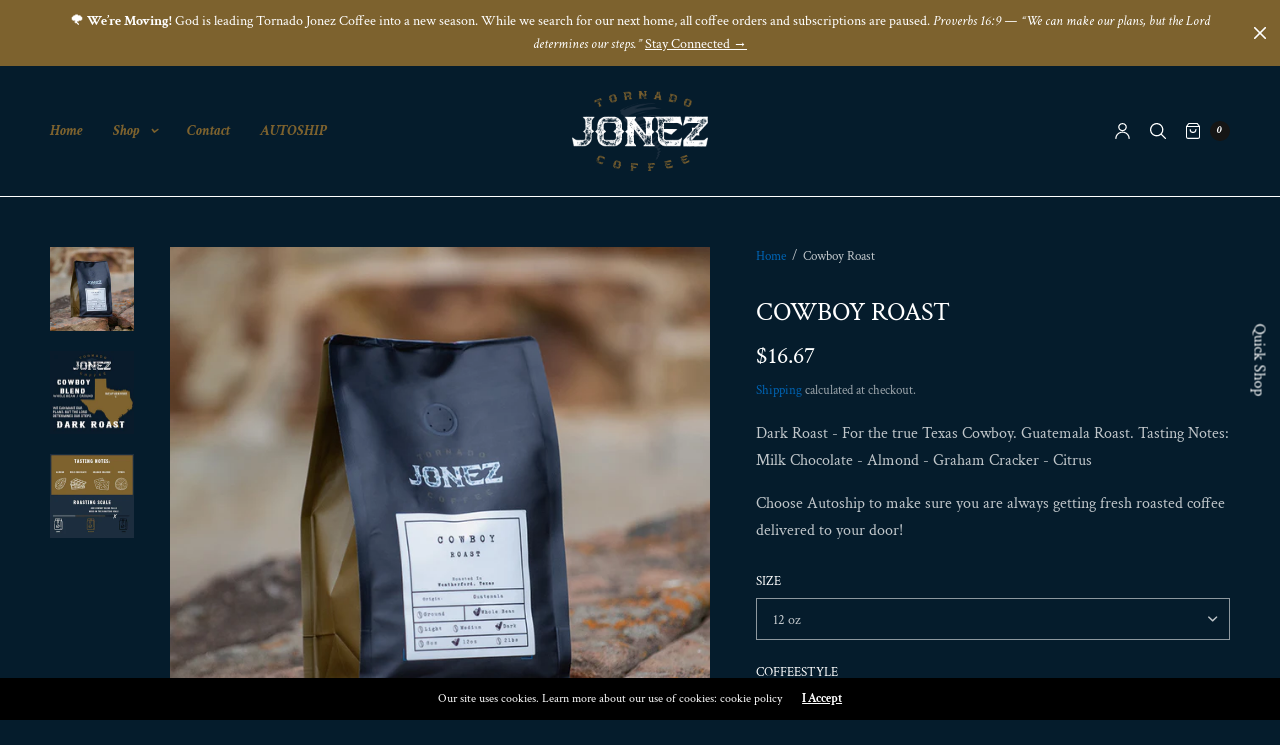

--- FILE ---
content_type: text/css
request_url: https://tornadojonezcoffee.com/cdn/shop/t/17/assets/productpage.css?v=141861515355118863861714498978
body_size: 2158
content:
@charset "UTF-8";.thb-product-detail .product-thumbnails .product-thumbnail:before,.thb-product-detail .product-information .variations .product-form__input--color input[type=radio]+label,.thb-product-detail .product-information .variations .product-form__input--color input[type=radio]+label:after{transition:all .25s cubic-bezier(.25,.46,.45,.94)}.featured-product-section{overflow:unset}.product-section .thb-product-detail{margin-bottom:40px}@media only screen and (min-width: 768px){.product-section .thb-product-detail{margin-bottom:80px}}.product-section .thb-product-detail.section-no-bottom-margin{margin-bottom:0}.thb-product-detail .product-images{margin:0 0 0 -15px;width:calc(100% + 30px);max-width:calc(100% + 30px)}@media only screen and (min-width: 768px){.thb-product-detail .product-images{margin:0;width:100%;max-width:100%}}.js .thb-product-detail .product-images.slick{height:450px}.thb-product-detail .product-images.slick.slick-initialized{height:auto}.thb-product-detail .product-images img{width:100%}.thb-product-detail .product-images>a{display:block}.thb-product-detail .product-images .zoom,.thb-product-detail .product-images .product-single__media{position:relative}.thb-product-detail .product-images .product-single__media>iframe,.thb-product-detail .product-images .product-single__media>video,.thb-product-detail .product-images .product-single__media .shopify-model-viewer-ui,.thb-product-detail .product-images .product-single__media model-viewer{position:absolute;top:0;left:0;right:0;width:100%;height:100%}@media only screen and (min-width: 1068px){.thb-product-detail .product-gallery-container{padding-left:84px}}.thb-product-detail scroll-shadow{margin:0 -15px;width:calc(100% + 30px)}@media only screen and (min-width: 768px){.thb-product-detail scroll-shadow{margin:0;width:100%}}@media only screen and (min-width: 1068px){.thb-product-detail scroll-shadow{max-width:84px;margin:0;position:absolute;top:0;left:0;width:100%;height:100%}}.thb-product-detail .product-thumbnails{overflow:scroll;height:100%;scrollbar-width:none;display:flex;flex-wrap:nowrap;align-items:flex-start}.thb-product-detail .product-thumbnails::-webkit-scrollbar{display:none}@media only screen and (min-width: 1068px){.thb-product-detail .product-thumbnails{flex-direction:column}}.thb-product-detail .product-thumbnails .product-thumbnail{position:relative;margin:0 0 20px;cursor:pointer;flex-shrink:0;width:84px}.thb-product-detail .product-thumbnails .product-thumbnail:before{content:"";display:block;box-shadow:inset 0 0 0 1px #0000;position:absolute;top:0;left:0;width:100%;height:100%;z-index:10;pointer-events:none}.thb-product-detail .product-thumbnails .product-thumbnail.slick-current:before{box-shadow:inset 0 0 0 1px #444}.thb-product-detail .product-thumbnails .product-thumbnail img{width:100%}.thb-product-detail .product-thumbnails .product-thumbnail .thb-placeholder{padding:0}.thb-product-detail .product-thumbnails .product-thumbnail-icon{width:21px;height:21px;display:flex;align-items:center;justify-content:center;background:#fff;border:1px solid rgba(0,0,0,.12);position:absolute;top:3px;right:3px;pointer-events:none}.thb-product-detail .product-thumbnails .product-thumbnail-icon svg{opacity:.6;width:8px}.thb-product-detail .product-thumbnails .product-thumbnail:hover svg{opacity:1}.thb-product-detail .product-information{margin-top:45px}@media only screen and (min-width: 1068px){.thb-product-detail .product-information{padding-left:35px;margin-top:0}}.thb-product-detail .product-information .north-breadcrumb{padding-top:0;padding-bottom:30px}.thb-product-detail .product-information h1.product_title{font-size:calc(var(--font-heading-scale) * 1.625rem);font-weight:500;margin-bottom:15px;word-break:break-word}.thb-product-detail .product-information h1.product_title.uppercase-true{text-transform:uppercase}.thb-product-detail .product-information .product-short-description{margin-bottom:25px}.thb-product-detail .product-information .product-short-description li{margin-bottom:0}.thb-product-detail .product-information fieldset{border:0;padding:0;margin-bottom:20px}.thb-product-detail .product-information fieldset select,.thb-product-detail .product-information fieldset .select{margin-bottom:0}.thb-product-detail .product-information .stock.out-of-stock{display:block;border:1px solid #db4141;padding:10px;text-align:center;margin:30px 0;font-weight:600;color:#db4141}.thb-product-detail .product-information .product-price-container{margin-top:10px;margin-bottom:20px}.thb-product-detail .product-information .product-price-container .price{font-size:24px;line-height:1;display:inline-flex;align-items:center}.thb-product-detail .product-information .product-price-container .price>.price{margin-bottom:0}.thb-product-detail .product-information .product-price-container .price .unit-price{font-size:16px;margin-left:10px}.thb-product-detail .product-information .product-price-container .product__tax{font-size:.8125rem;color:rgba(var(--color-text-rgb),.6);margin-top:10px}.thb-product-detail .product-information .product-price-container .product__tax a\a0 {text-decoration:underline}.thb-product-detail .product-information .product-price-container .spr-badge{display:flex;margin-top:15px;align-items:center}.thb-product-detail .product-information .product-price-container .spr-badge .spr-badge-starrating{font-size:.75rem}.thb-product-detail .product-information .product-price-container .spr-badge .spr-badge-caption{font-size:14px;margin-left:14px;color:rgba(var(--color-text-rgb),.5)}.thb-product-detail .product-information .woocommerce-product-rating{font-size:12px}.thb-product-detail .product-information .variations label .label-value{text-transform:none}.thb-product-detail .product-information .variations .product-form__input--color{margin-bottom:17px}.thb-product-detail .product-information .variations .product-form__input--color .value{display:flex;flex-wrap:wrap;margin-left:-2px}.thb-product-detail .product-information .variations .product-form__input--color input[type=radio]{clip:rect(0,0,0,0);overflow:hidden;position:absolute;height:1px;width:1px}.thb-product-detail .product-information .variations .product-form__input--color input[type=radio]+label{width:auto;width:34px;height:34px;margin-right:4px;display:inline-block;text-indent:-9999em;position:relative;background-color:var(--option-color);background-size:cover;margin-bottom:0;cursor:pointer;will-change:scale}.thb-product-detail .product-information .variations .product-form__input--color input[type=radio]+label:before{content:"";display:block;position:absolute;top:-1px;left:-1px;right:-1px;bottom:-1px;box-shadow:0 0 0 4px var(--bg-body) inset;z-index:0}.thb-product-detail .product-information .variations .product-form__input--color input[type=radio]+label:after{content:"";display:block;position:absolute;top:0;left:0;width:100%;height:100%}.thb-product-detail .product-information .variations .product-form__input--color input[type=radio]:checked+label:after{box-shadow:0 0 0 1px var(--color-text) inset}.thb-product-detail .product-information .variations .product-form__input--color input[type=radio]:not(:checked):hover+label{transform:scale(.9)}.thb-product-detail .product-information .variations .product-form__input--color input[type=radio]:focus-visible+label{transform:scale(.9)}.thb-product-detail .product-information .variations .product-form__input--color input[type=radio]:focus-visible+label:after{box-shadow:0 0 0 2px #015ecc inset,0 0 0 1px var(--color-text) inset}.thb-product-detail .product-information .add_to_cart_holder{display:flex;margin-top:35px}.thb-product-detail .product-information div.quantity{margin-right:10px;vertical-align:middle}.thb-product-detail .product-information .shopify-installments{border-bottom:1px solid var(--color-border);padding-bottom:20px;margin-bottom:20px}.thb-product-detail .product-information .single_add_to_cart_button{vertical-align:middle;flex:1;position:relative}.thb-product-detail .product-information .single_add_to_cart_button.thb-loading span{display:none}.thb-product-detail .product-information .single_add_to_cart_button.thb-loading:after{width:24px;height:24px;background-size:24px;margin:-12px 0 0 -12px}.thb-product-detail .product-information .single_add_to_cart_button:disabled{opacity:.4;cursor:not-allowed}.thb-product-detail .product-information .product_meta{color:rgba(var(--color-text-rgb),.7);font-size:.8125rem;line-height:1;margin-bottom:20px}.thb-product-detail .product-information .product_meta>span{display:block;margin-bottom:10px;margin-right:15px}.thb-product-detail .product-information .product_meta>span span{color:var(--color-accent1)}.thb-product-detail .product-information .product-add-to-cart-container{margin-top:20px;margin-bottom:30px}.thb-product-detail .product-information .product-add-to-cart-container label{display:block}@media only screen and (min-width: 1068px){.thb-product-detail.thb-product-style1 .product-gallery-container,.thb-product-detail.thb-product-style2 .product-gallery-container{position:sticky;left:0;top:calc(var(--announcement-height) + var(--header-height) + 20px)}}.thb-product-detail.thb-product-style1 .product-gallery-container{display:flex;flex-direction:column-reverse}@media only screen and (min-width: 1068px){.thb-product-detail.thb-product-style1 .product-gallery-container{flex-direction:row}}@media only screen and (min-width: 1068px){.thb-product-detail.thb-product-style1 .product-gallery-container .product-thumbnails{max-width:84px;flex-shrink:0}.thb-product-detail.thb-product-style1 .product-gallery-container .product-thumbnails .slick-list,.thb-product-detail.thb-product-style1 .product-gallery-container .product-thumbnails .slick-track{max-width:100%}}@media only screen and (min-width: 1068px){.thb-product-detail.thb-product-style1 .product-gallery-container .product-images{max-width:540px;margin:0 auto}}.js .thb-product-detail.thb-product-style1 .product-gallery-container .product-images:not(.slick-initialized) .product-image:not(.is-initial-selected){display:none}@media only screen and (min-width: 1068px){.thb-product-detail.thb-product-style1 .product-gallery-container .product-image-container{width:100%;padding-left:20px}}.thb-product-detail.thb-product-style1 .product-information{padding-left:15px}@media only screen and (min-width: 1068px){.product-section .thb-product-detail.thb-product-style1,.product-section .thb-product-detail.thb-product-style2{margin-top:50px}}.thb-product-detail.thb-product-style2 .summary,.thb-product-detail.thb-product-style4 .summary,.thb-product-detail.thb-product-style5 .summary{top:0;left:0}@media only screen and (min-width: 1068px){.thb-product-detail.thb-product-style2 .summary,.thb-product-detail.thb-product-style4 .summary,.thb-product-detail.thb-product-style5 .summary{position:sticky;top:calc(var(--announcement-height) + var(--header-height) + 20px);padding:40px 0}}.thb-product-detail.thb-product-style2 .product-images,.thb-product-detail.thb-product-style4 .product-images,.thb-product-detail.thb-product-style5 .product-images{padding:0 15px;margin:0 -15px;width:100vw}@media only screen and (min-width: 768px){.thb-product-detail.thb-product-style2 .product-images,.thb-product-detail.thb-product-style4 .product-images,.thb-product-detail.thb-product-style5 .product-images{max-width:100vw;margin:0 -50px;padding:0 50px}}@media only screen and (min-width: 1068px){.thb-product-detail.thb-product-style2 .product-images,.thb-product-detail.thb-product-style4 .product-images,.thb-product-detail.thb-product-style5 .product-images{max-width:100%;padding:0;margin:0}}@media only screen and (max-width: 1067px){.thb-product-detail.thb-product-style2 .product-images,.thb-product-detail.thb-product-style4 .product-images,.thb-product-detail.thb-product-style5 .product-images{display:grid;grid-gap:3px;grid-auto-flow:column;grid-auto-columns:minmax(calc(90vw - 10px),1fr);overflow-x:auto;grid-template-columns:repeat(auto-fill,minmax(calc(90vw - 10px),1fr));scroll-snap-type:x mandatory;scrollbar-width:none}.thb-product-detail.thb-product-style2 .product-images::-webkit-scrollbar,.thb-product-detail.thb-product-style4 .product-images::-webkit-scrollbar,.thb-product-detail.thb-product-style5 .product-images::-webkit-scrollbar{display:none}.thb-product-detail.thb-product-style2 .product-images .product-image,.thb-product-detail.thb-product-style4 .product-images .product-image,.thb-product-detail.thb-product-style5 .product-images .product-image{scroll-snap-align:center;scroll-snap-stop:always;margin-bottom:0}}.thb-product-detail.thb-product-style2 .product-images img{margin-bottom:3px}.thb-product-detail.thb-product-style2 .product-image:last-of-type img{margin-bottom:0}.thb-product-detail.thb-product-style2 .product-information{padding:0 7%}.thb-product-detail.thb-product-style4 .product-information{padding:0 4%}.thb-product-detail.thb-product-style4 .product-images>div{margin-bottom:30px}@media only screen and (min-width: 1068px){.thb-product-detail.thb-product-style4 .product-images>div:not(:first-of-type){display:inline-block;width:50%}}@media only screen and (min-width: 1068px){.thb-product-detail.thb-product-style4 .product-images>div:nth-child(2n){padding-right:15px}.thb-product-detail.thb-product-style4 .product-images>div:nth-child(2n)+div{padding-left:15px}}.thb-product-detail.thb-product-style5>.row:first-of-type{padding:0;margin:0;max-width:100%}.thb-product-detail.thb-product-style5>.row:first-of-type>.columns{padding:0}.thb-product-detail.thb-product-style5>.row:first-of-type>.columns.product-information{padding:0 6%}@media only screen and (min-width: 1068px){.thb-product-detail.thb-product-style5>.row:first-of-type>.columns.product-information .summary{margin:0 auto;max-width:420px}}.thb-product-detail.thb-product-style5 .product-images{margin:0}@media only screen and (min-width: 1068px){.thb-product-detail.thb-product-style5 .product-images{padding:0}.thb-product-detail.thb-product-style5 .product-images .product-image{margin-bottom:3px}}.thb-product-detail .shopify-payment-button{margin-top:10px}.thb-product-detail .shopify-payment-button__button{min-height:46px;font-size:1rem;border-radius:var(--button-border-radius, 0px)}.thb-product-detail .shopify-payment-button__button--hidden{display:none}.thb-product-detail .shopify-payment-button__more-options{font-size:.875rem}.pickup-availability-wrapper{position:relative}.pickup-availability-wrapper.thb-loading{min-height:32px}.pickup-availability-information{padding-left:30px;position:relative;margin-bottom:30px;margin-top:10px}.pickup-availability-information>svg{position:absolute;top:5px;left:0}.pickup-availability-information .pickup-availability-information__title{margin-bottom:0;line-height:1.3}.pickup-availability-information .pickup-availability-information__title span{font-weight:600}.pickup-availability-information .pickup-availability-information__stock{font-size:13px;margin-bottom:10px;color:var(--color-text)}.pickup-availability-information .pickup-availability-information__button{font-size:15px;text-decoration:underline;text-underline-offset:4px}#side-availability{-webkit-transform:translateX(100%);-moz-transform:translateX(100%);-ms-transform:translateX(100%);-o-transform:translateX(100%);transform:translate(100%)}#side-availability .side-availability-product{font-weight:400;font-size:18px}#side-availability .pickup-availabilities-list{list-style:none;margin:0;padding:0}#side-availability .pickup-availabilities-list li{border-top:1px solid #e8e8e8;padding:15px 0;font-size:14px}#side-availability .pickup-availabilities-list li .pickup-availability-list__location{font-size:16px;font-weight:600;margin-bottom:5px}#side-availability .pickup-availabilities-list li .pickup-availability-list__stock{margin-bottom:10px}#side-availability .pickup-availabilities-list li .pickup-availability-list__stock svg{margin-right:5px}#side-availability .pickup-availabilities-list li .pickup-availability-list__address{font-style:normal}#side-availability .pickup-availabilities-list li .pickup-availability-list__address p{margin-bottom:0}#shopify-product-reviews{margin:0}#shopify-product-reviews .spr-container{padding-left:15px;padding-right:15px;border:0}@media only screen and (min-width: 768px){#shopify-product-reviews .spr-container{padding-left:50px;padding-right:50px;max-width:980px;margin:0 auto}}#shopify-product-reviews .spr-container .spr-summary{font-size:.8125rem}#shopify-product-reviews .spr-container .spr-summary .spr-summary-caption,#shopify-product-reviews .spr-container .spr-summary .spr-summary-actions{font-size:.875rem}#shopify-product-reviews .spr-container .spr-starratings{font-size:.6875rem}#shopify-product-reviews .spr-container .spr-header-title{text-transform:uppercase;letter-spacing:.07em;margin-bottom:17px}#shopify-product-reviews .spr-container .spr-review-header-title{font-size:15px;text-transform:uppercase;font-weight:700;letter-spacing:.05em}#shopify-product-reviews .spr-container .spr-review-header-byline{font-size:12px;color:#444444b3;font-style:normal}#shopify-product-reviews .spr-container .spr-review-header-byline strong{font-weight:400}#shopify-product-reviews .spr-container .spr-review-content-body{font-size:14px}shopify-payment-terms{display:block;margin-bottom:20px}.product-recommendations{border-top:1px solid #eeeeee;padding-top:40px}@media only screen and (min-width: 768px){.product-recommendations{padding-top:70px}}.product-recommendations .section-header__title{text-transform:uppercase;letter-spacing:.07em;font-size:calc(var(--font-heading-scale) * 1.5rem);text-align:center;margin-bottom:30px}.complementary-products{display:block}.complementary-products--inner{border:1px solid var(--color-border);padding:20px;position:relative;margin-bottom:30px;margin-top:10px}.complementary-products--heading{position:absolute;top:0;left:50%;transform:translate3d(-50%,-50%,0);background:var(--bg-body);padding:0 20px;font-weight:600;font-size:.75rem;text-transform:uppercase;letter-spacing:.2em}.complementary-products .mini_cart_item{align-items:center;margin-bottom:15px}.complementary-products .mini_cart_item:last-child{margin-bottom:0}.product__xr-button{width:100%;align-items:center}.product__xr-button svg{width:16px;margin-right:10px}.product__xr-button svg path{fill:#fff}.product__xr-button.hidden,.product__xr-button[data-shopify-xr-hidden]{display:none}.product__xr-button:not([data-shopify-xr-hidden]){display:flex}
/*# sourceMappingURL=/cdn/shop/t/17/assets/productpage.css.map?v=141861515355118863861714498978 */
